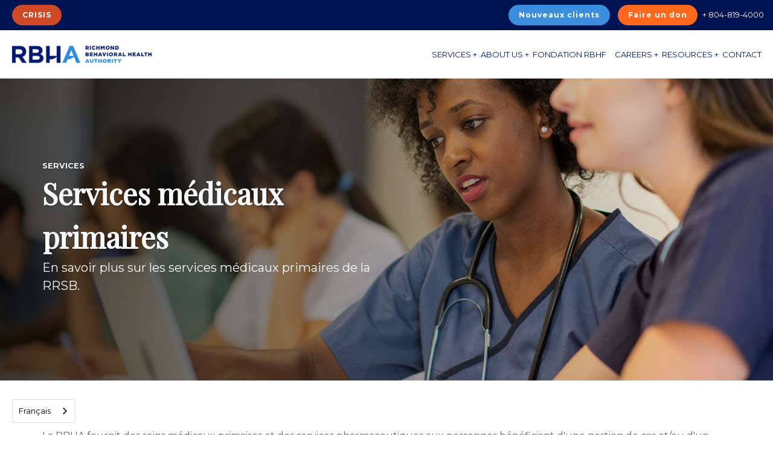

--- FILE ---
content_type: text/html; charset=utf-8
request_url: https://fr.rbha.org/services/medical-services/primary-medical.aspx
body_size: 8279
content:

<!DOCTYPE HTML>
<html lang="fr" data-wg-translated="fr">
<head><meta http-equiv="content-type" content="text/html;&#32;charset=utf-8"><link rel="preconnect" href="https://fonts.googleapis.com"><link rel="preconnect" href="https://fonts.gstatic.com" crossorigin=""><link href="https://fonts.googleapis.com/css2?family=Montserrat:wght@400;600;700&amp;family=Playfair+Display&amp;display=swap" rel="stylesheet"><link rel="stylesheet" href="/css/bootstrap.min.css" type="text/css"><link rel="stylesheet" href="/style-vars.min.css" type="text/css"><link rel="stylesheet" href="/css/font-icons-vars.min.css" type="text/css"><link rel="stylesheet" href="/css/animate.min.css" type="text/css"><link rel="stylesheet" href="/css/responsive-vars.min.css" type="text/css"><link rel="stylesheet" href="https://cdnjs.cloudflare.com/ajax/libs/venobox/2.1.8/venobox.min.css" integrity="sha512-GypU0XXzM1fTasrwwQdNWacbV5aRsbJCjDdxfRyiYwDMvFkAI1LMny6mDbrM19kKGMCA+dQpilQgRZoPjhsGfg==" crossorigin="anonymous" referrerpolicy="no-referrer"><link rel="apple-touch-icon" sizes="180x180" href="/img/favicon/apple-touch-icon.png"><link rel="icon" type="image/png" sizes="32x32" href="/img/favicon/favicon-32x32.png"><link rel="icon" type="image/png" sizes="16x16" href="/img/favicon/favicon-16x16.png"><link rel="mask-icon" href="/img/favicon/safari-pinned-tab.svg" color="#1472ba"><meta name="msapplication-TileColor" content="#ffffff"><meta name="theme-color" content="#ffffff">
<script type="application/json" id="weglot-data">{"allLanguageUrls":{"en":"https://www.rbha.org/services/medical-services/primary-medical.aspx","fr":"https://fr.rbha.org/services/medical-services/primary-medical.aspx","ar":"https://ar.rbha.org/services/medical-services/primary-medical.aspx","ko":"https://ko.rbha.org/services/medical-services/primary-medical.aspx","es":"https://es.rbha.org/services/medical-services/primary-medical.aspx","vi":"https://vi.rbha.org/services/medical-services/primary-medical.aspx"},"originalCanonicalUrl":"https://www.rbha.org/services/medical-services/primary-medical.aspx","originalPath":"/services/medical-services/primary-medical.aspx","settings":{"auto_switch":false,"auto_switch_fallback":null,"category":7,"custom_settings":{"button_style":{"with_name":true,"full_name":true,"is_dropdown":true,"with_flags":false,"flag_type":"rectangle_mat","custom_css":".wg-default, .wg-default .country-selector {left:20px; right:auto !important; bottom:20px !important;}\r\n.wgcurrent {background:#ff681d;}"},"switchers":[],"translate_search":false,"loading_bar":true,"hide_switcher":false,"translate_images":false,"subdomain":false,"wait_transition":true,"dynamic":""},"deleted_at":null,"dynamics":[],"excluded_blocks":[],"excluded_paths":[],"external_enabled":false,"host":"www.rbha.org","is_dns_set":false,"is_https":true,"language_from":"en","language_from_custom_flag":null,"language_from_custom_name":null,"languages":[{"connect_host_destination":{"is_dns_set":true,"created_on_aws":1633452514,"host":"ar.rbha.org"},"custom_code":null,"custom_flag":null,"custom_local_name":null,"custom_name":null,"enabled":true,"language_to":"ar"},{"connect_host_destination":{"is_dns_set":true,"created_on_aws":1633452514,"host":"fr.rbha.org"},"custom_code":null,"custom_flag":null,"custom_local_name":null,"custom_name":null,"enabled":true,"language_to":"fr"},{"connect_host_destination":{"is_dns_set":true,"created_on_aws":1633452514,"host":"ko.rbha.org"},"custom_code":null,"custom_flag":null,"custom_local_name":null,"custom_name":null,"enabled":true,"language_to":"ko"},{"connect_host_destination":{"is_dns_set":true,"created_on_aws":1633452514,"host":"es.rbha.org"},"custom_code":null,"custom_flag":null,"custom_local_name":null,"custom_name":null,"enabled":true,"language_to":"es"},{"connect_host_destination":{"is_dns_set":true,"created_on_aws":1633452514,"host":"vi.rbha.org"},"custom_code":null,"custom_flag":null,"custom_local_name":null,"custom_name":null,"enabled":true,"language_to":"vi"}],"media_enabled":false,"page_views_enabled":false,"technology_id":12,"technology_name":"Other","translation_engine":3,"url_type":"SUBDOMAIN","versions":[]}}</script>
<script type="text/javascript" src="https://cdn.weglot.com/weglot.min.js"></script>
<script>
    Weglot.initialize({
        api_key: 'wg_af344bec75067b756207753c6076d2c80'
    });
</script>
<script src="https://kit.fontawesome.com/b6733a9f2e.js" crossorigin="anonymous"></script>

  <meta name="viewport" content="width=device-width,&#32;initial-scale=1">
        

    
	<!-- Google Tag Manager -->
<script>(function(w,d,s,l,i){w[l]=w[l]||[];w[l].push({'gtm.start':
new Date().getTime(),event:'gtm.js'});var f=d.getElementsByTagName(s)[0],
j=d.createElement(s),dl=l!='dataLayer'?'&l='+l:'';j.async=true;j.src=
'https://www.googletagmanager.com/gtm.js?id='+i+dl;f.parentNode.insertBefore(j,f);
})(window,document,'script','dataLayer','GTM-5QJKLBW');</script>
<!-- End Google Tag Manager -->

<meta name="Description" property="Description" content="&#10;&#10;&#10;&#10;"><meta name="Keywords" property="Keywords" content="&#10;&#10;&#10;&#10;"><meta name="og:description" property="og:description" content="&#10;&#10;&#10;&#10;"><meta name="og:title" property="og:title" content="
RBHA | Services médicaux - Médecine primaire


"><meta name="og:image" property="og:image" content="https://rbha.org/assets/img/twittercard.jpg"><meta name="og:url" property="og:url" content="https://rbha.org/services/medical-services/primary-medical.aspx"><title>
	
RBHA | Services médicaux - Médecine primaire



</title><link href="https://www.rbha.org/services/medical-services/primary-medical.aspx" hreflang="en" rel="alternate"><link href="https://fr.rbha.org/services/medical-services/primary-medical.aspx" hreflang="fr" rel="alternate"><link href="https://ar.rbha.org/services/medical-services/primary-medical.aspx" hreflang="ar" rel="alternate"><link href="https://ko.rbha.org/services/medical-services/primary-medical.aspx" hreflang="ko" rel="alternate"><link href="https://es.rbha.org/services/medical-services/primary-medical.aspx" hreflang="es" rel="alternate"><link href="https://vi.rbha.org/services/medical-services/primary-medical.aspx" hreflang="vi" rel="alternate"></head>
<body class="stretched">
	<!-- Google Tag Manager (noscript) -->
<noscript><iframe src="https://www.googletagmanager.com/ns.html?id=GTM-5QJKLBW" height="0" width="0" style="display:none;visibility:hidden"></iframe></noscript>
<!-- End Google Tag Manager (noscript) -->

    <form method="post" action="/services/medical-services/primary-medical.aspx" id="form1">
<div class="aspNetHidden">
<input type="hidden" name="__EVENTTARGET" id="__EVENTTARGET" value="">
<input type="hidden" name="__EVENTARGUMENT" id="__EVENTARGUMENT" value="">
<input type="hidden" name="__VIEWSTATE" id="__VIEWSTATE" value="GrCXTIG8xLiGd0S9Hq4Bg8SKx1tpmKofcTHjeJzFZDkwJBgln7W0MXV8zEqPipl224lt6a+Sw3r0MtoEcP8ljqLJ9AtrAhhFFqE/McFJrmbSSt1RRaEb2Dn//Fsnlf4NFzhZGXrmzTpmReMXhVXvvg==">
</div>

<script type="text/javascript">
//<![CDATA[
var theForm = document.forms['form1'];
if (!theForm) {
    theForm = document.form1;
}
function __doPostBack(eventTarget, eventArgument) {
    if (!theForm.onsubmit || (theForm.onsubmit() != false)) {
        theForm.__EVENTTARGET.value = eventTarget;
        theForm.__EVENTARGUMENT.value = eventArgument;
        theForm.submit();
    }
}
//]]>
</script>


<script src="/WebResource.axd?d=pynGkmcFUV13He1Qd6_TZF8cS39Zh6gHLjJI73ZII9xwre6czjWwXFyEzDB12qnIgvs6B_EKXrINkfg7CvkEoQ2&amp;t=638901526200000000" type="text/javascript"></script>


<script src="/ScriptResource.axd?d=D9drwtSJ4hBA6O8UhT6CQsIQT-sdWgL9hXY1iAH0VJ4pNzLsaJ0Px5a3yhM5SMY3PieYHjfD0th_MVRtYwp9mP3XT9-jl7tnAW6odzqhGdsjtYA3oKA485wPAMXayci-8_pyJp9slJ4z7MyCS9BoekJlcOwLDuxReBHL74WW43M1&amp;t=345ad968" type="text/javascript"></script>
<script type="text/javascript">
//<![CDATA[
if (typeof(Sys) === 'undefined') throw new Error('ASP.NET Ajax client-side framework failed to load.');
//]]>
</script>

<script src="/ScriptResource.axd?d=JnUc-DEDOM5KzzVKtsL1tZhxpowoV3f7lL73_Wgh2oMXkOhbx3Zr8miVl2gs2W7KVCBTqgaA1NMNMINk8jA-2zNRep6dtB1kp1nPLy5ZsOs3iAdGfbQfgNUHxWY-WJzxZuPThVvoACFJA9J-UucGfgN53DnQAzlGvx3MkVK_lXsVxoXKARYyWif9q9S73pzf0&amp;t=345ad968" type="text/javascript"></script>
<div class="aspNetHidden">

	<input type="hidden" name="__VIEWSTATEGENERATOR" id="__VIEWSTATEGENERATOR" value="65E7F3AF">
	<input type="hidden" name="__SCROLLPOSITIONX" id="__SCROLLPOSITIONX" value="0">
	<input type="hidden" name="__SCROLLPOSITIONY" id="__SCROLLPOSITIONY" value="0">
</div>
    <script type="text/javascript">
//<![CDATA[
Sys.WebForms.PageRequestManager._initialize('ctl00$ScriptManager1', 'form1', [], [], [], 90, 'ctl00');
//]]>
</script>

    <div>                 
        
<div class="clearfix">
        <div id="top-bar">
            <div class="container-fluid clearfix">
                <div class="col_half nobottommargin d-lg-inline d-none">
                    <div class="top-links">
                        <a href="tel:804-819-4100" class="button button-small button-circle button-dark-red">CRISIS</a>
                    </div>
                </div>
                <div class="col_half fright col_last nobottommargin d-lg-inline d-none">
                    <a href="/services/intake-admissions.aspx" class="button button-small button-circle button-blue">Nouveaux clients</a>
                    <a href="/donate.aspx" class="button button-small button-circle button-orange">Faire un don</a>
<a href="tel:1-804-819-4000" class="text-light">+ 804-819-4000</a>
                </div>                
            
<div class="row">
				<div class="col-12 nobottommargin d-lg-none d-inline text-center">
						
						<a href="tel:804-819-4100" class="button button-mini button-circle button-dark-red">CRISIS</a>
						<a href="/services/intake-admissions.aspx" class="button button-mini button-circle button-blue">Nouveaux clients</a>
						
						<a href="/donate.aspx" class="button button-mini button-circle button-orange">Faire un don</a>
<a href="tel:1-804-819-4000" class="button button-mini button-circle button-light">+ 804-819-4000</a>
					</div>
				</div>


</div>



        </div>
    </div>
<header id="header" class="full-header">
        <div id="header-wrap">
            <div class="container-fluid clearfix">
                <div id="logo">
                    <a href="/default.aspx" class="standard-logo"><img src="/img/rbha-standard1.png" alt="Logo RBHA"></a>
                    <a href="/default.aspx" class="retina-logo"><img src="/img/rbha-retina@2x1.png" alt="Logo RBHA"></a>
                </div><!-- #logo end -->
                <!-- Primary Navigation
                          ============================================= -->
                <nav id="primary-menu" class="d-lg-block d-none">
                    <ul class="pr-0 ">
                        <li class="mega-menu">
                            <a href="/services.aspx">
                                <div class="text-uppercase">Services +</div>
                            </a>
                            <div class="mega-menu-content style-2 clearfix">
                                <ul class="mega-menu-column col-lg-4">
                                    <li class="d-lg-block d-none">
                                        <div class="widget clearfix">
                                            <img src="/img/services-nav.jpg" alt="Image de navigation" class="img-fluid" width="392" height="194">
                                            <p class="topmargin-sm nobottommargin font-weight-bold light-blue">Services</p>
                                            <p class="nobottommargin">Fournir des services de santé mentale, de déficience intellectuelle, de toxicomanie et de prévention aux citoyens de la ville de Richmond.</p>
                                        </div>
                                    </li>
                                </ul>
                                <ul class="mega-menu-column col-lg-2">
                                    <li class="mega-menu-title">
                                        <a href="/services/crisis-response.aspx">
                                            <div>Réponse aux crises</div>
                                        </a>
                                        <ul>
                                            <li>
                                                <a href="/services/crisis-response/city-of-richmond.aspx">
                                                    <div>Ville de Richmond</div>
                                                </a>
                                            </li>
                                            <li>
                                                <a href="/services/crisis-response/adult-regional-crisis-services.aspx">
                                                    <div>Services régionaux de crise pour adultes</div>
                                                </a>
                                            </li>
                                            <li>
                                                <a href="/services/crisis-response/childrens-regional-crisis-services.aspx">
                                                    <div>Services régionaux de crise pour les enfants</div>
                                                </a>
                                            </li>
                                        </ul>
                                    </li>
                                    <li class="mega-menu-title">
                                        <a href="/services/intake-admissions.aspx">
                                            <div>Accueil et admissions</div>
                                        </a>
                                    </li>
                                </ul>
                                <ul class="mega-menu-column col-lg-2">
                                    <li class="mega-menu-title">
                                        <a href="/services/adult-services.aspx">
                                            <div>Services pour adultes</div>
                                        </a>
                                        <ul>
                                            <li>
                                                <a href="/services/adult-services/mental-health-services.aspx">
                                                    <div>Services de santé mentale</div>
                                                </a>
                                            </li>
                                            <li>
                                                <a href="/services/adult-services/substance-use-prevention-services.aspx">
                                                    <div>Services de prévention et de consommation de substances</div>
                                                </a>
                                            </li>
                                            <li>
                                                <a href="/services/adult-services/developmental-services.aspx">
                                                    <div>Services de développement</div>
                                                </a>
                                            </li>
                                            <li>
                                                <a href="/services/adult-services/criminal-justice-services.aspx">
                                                    <div>Services de justice pénale</div>
                                                </a>
                                            </li>
                                        </ul>
                                    </li>
                                </ul>
                                <ul class="mega-menu-column col-lg-2">
                                    <li class="mega-menu-title">
                                        <a href="/services/childrens-services.aspx">
                                            <div>Services aux enfants</div>
                                        </a>
                                        <ul>
                                            <li>
                                                <a href="/services/childrens-services/mental-health-services.aspx">
                                                    <div>Services de santé mentale</div>
                                                </a>
                                            </li>
                                            <li>
                                                <a href="/services/childrens-services/substance-use-prevention-services.aspx">
                                                    <div>Services de prévention et de consommation de substances</div>
                                                </a>
                                            </li>
                                            <li>
                                                <a href="/services/childrens-services/developmental-services.aspx">
                                                    <div>Services de développement</div>
                                                </a>
                                            </li>
                                            <li>
                                                <a href="/services/childrens-services/criminal-justice-services.aspx">
                                                    <div>Services de justice pénale</div>
                                                </a>
                                            </li>
                                        </ul>
                                    </li>
                                </ul>
                                <ul class="mega-menu-column col-lg-2">
                                    <li class="mega-menu-title">
                                        <a href="/services/medical-services.aspx">
                                            <div>Services médicaux</div>
                                        </a>
                                        <ul>
                                            <li>
                                                <a href="/services/medical-services/primary-medical.aspx">
                                                    <div>Médecine primaire</div>
                                                </a>
                                                <ul>
                                                    <li>
                                                        <a href="/services/medical-services/primary-medical/rich-clinic.aspx">
                                                            <div class="pl-2">Clinique RICH</div>
                                                        </a>
                                                    </li>
                                                    <li>
                                                        <a href="/services/medical-services/office-based-opioid-treatment.aspx">
                                                            <div class="pl-2">Traitement des opioïdes en cabinet (OBOT)</div>
                                                        </a>
                                                    </li>
                                                </ul>
                                            </li>
                                            <li>
                                                <a href="/services/medical-services/primary-medical/pharmacy.aspx">
                                                    <div>Pharmacie</div>
                                                </a>
                                            </li>
                                            <li>
                                                <a href="/services/medical-services/withdrawal-management.aspx">
                                                    <div>Gestion des retraits (NC)</div>
                                                </a>
                                            </li>
                                            <li>
                                                <a href="/services/medical-services/psychiatric-services.aspx">
                                                    <div>Services psychiatriques</div>
                                                </a>
                                            </li>
                                            <a href="https://region4programs.org/" target="_blank" class="button button-small button-circle">
                                                Région 4
                                            </a>
                                        </ul>
                                    </li>
                                </ul>
                            </div>
                        </li>
                        <li class="sub-menu">
                            <a href="/about.aspx" class="sf-with-ul"><div class="text-uppercase">About Us +</div></a>
                            <ul style="display: none;">
                                <li><a href="/about/leadership.aspx"><div>Leadership</div></a></li>
                                <li><a href="/about/history.aspx"><div>Histoire</div></a></li>
                                <li><a href="/about/locations.aspx"><div>Nos implantations</div></a></li>
                                <li><a href="/about/board-information.aspx"><div>Information sur le conseil d'administration de la RBHA</div></a></li>
                                <li><a href="/about/employees.aspx"><div>Nos employés</div></a></li>

                            </ul>
                        </li>
                        <li><a href="https://rbhfoundation.com/" class="sf-with-ul" target="blank"><div class="text-uppercase mr-2">Fondation RBHF</div></a></li>
                        <li class="sub-menu">
                            <a href="/careers.aspx" class="sf-with-ul"><div class="text-uppercase">Careers +</div></a>
                            <ul style="display: none;">
                                <li><a href="/careers/working-at-rbha.aspx"><div>Travailler à la RBHA</div></a></li>
                                <li><a href="/careers/employment-opportunities.aspx"><div>Opportunités d'emploi</div></a></li>
                                <li><a href="/careers/internships.aspx"><div>Stages et volontaires</div></a></li>
                                <li><a href="/careers/employee-benefits-wellness.aspx"><div>Avantages sociaux et bien-être des employés</div></a></li>

                            </ul>
                        </li>
                        <li class="sub-menu">
                            <a href="/our-resources.aspx" class="sf-with-ul"><div class="text-uppercase">Resources +</div></a>
                            <ul style="display: none;">
                                <li><a href="/our-resources/community-resources.aspx"><div>Ressources communautaires</div></a></li>
                                <li><a href="/our-resources/meetings-trainings.aspx"><div>Réunions et formations</div></a></li>
                                <li><a href="/our-resources/newsletters.aspx"><div>Bulletins d'information</div></a></li>
                                <li><a href="/news/default.aspx"><div>Nouvelles</div></a></li>
<li><a href="/events/default.aspx"><div>Événements</div></a></li>
                            </ul>
                        </li>
                        <li>
                            <a href="/contact.aspx" class="sf-with-ul"><div class="text-uppercase">Contact</div></a>
                        </li>
						<li>
						
						</li>
                    </ul>
                    
                </nav><!-- #primary-menu end -->
				<nav class="navbar navbar-light text-center navbar-expand-lg d-lg-none d-block px-0">
					  <button class="navbar-toggler" type="button" data-toggle="collapse" data-target="#navbarNav" aria-controls="navbarNav" aria-expanded="false" aria-label="Toggle navigation">
    					<span class="navbar-toggler-icon"></span>
  						</button>
  					
  					<div class="collapse navbar-collapse" id="navbarNav">
    					<ul class="navbar-nav px-0">
      						<li class="nav-item dropdown">
        						<a class="nav-link dropdown-toggle" href="#" id="Services" role="button" data-toggle="dropdown" aria-haspopup="true" aria-expanded="false">Services</a>
								<div class="dropdown-menu" aria-labelledby="Services">
          							<a class="dropdown-item font-weight-bold" href="/services/crisis-response.aspx">Réponse aux crises</a>
          							<a class="dropdown-item" href="/services/crisis-response/adult-regional-crisis-services.aspx">Services régionaux de crise pour adultes</a>
          							<a class="dropdown-item" href="/services/crisis-response/childrens-regional-crisis-services.aspx">Services régionaux de crise pour les enfants</a>
									<div class="dropdown-divider"></div>
          							<a class="dropdown-item font-weight-bold" href="/services/intake-admissions.aspx">Accueil et admissions</a>
									<div class="dropdown-divider"></div>
									<a class="dropdown-item font-weight-bold" href="/services/adult-services.aspx">Services pour adultes</a>
									<a class="dropdown-item" href="/services/adult-services/mental-health-services.aspx">Services de santé mentale</a>
									<a class="dropdown-item" href="/services/adult-services/substance-use-prevention-services.aspx">Services de prévention et de consommation de substances</a>
									<a class="dropdown-item" href="/services/adult-services/developmental-services.aspx">Services de développement</a>
									<a class="dropdown-item" href="/services/adult-services/criminal-justice-services.aspx">Services de justice pénale</a>
									<div class="dropdown-divider"></div>
									<a class="dropdown-item font-weight-bold" href="/services/childrens-services.aspx">Services aux enfants</a>
									<a class="dropdown-item" href="/services/childrens-services/mental-health-services.aspx">Services de santé mentale</a>
									<a class="dropdown-item" href="/services/childrens-services/substance-use-prevention-services.aspx">Services de prévention et de consommation de substances</a>
									<a class="dropdown-item" href="/services/childrens-services/developmental-services.aspx">Services de développement</a>
									<a class="dropdown-item" href="/services/childrens-services/criminal-justice-services.aspx">Services de justice pénale</a>
									<div class="dropdown-divider"></div>
									<a class="dropdown-item font-weight-bold" href="/services/medical-services.aspx">Services médicaux</a>
									<a class="dropdown-item" href="/services/medical-services/primary-medical.aspx">Médecine primaire</a>
									<a class="dropdown-item" href="/services/medical-services/primary-medical/rich-clinic.aspx">Clinique RICH</a>
									<a class="dropdown-item" href="/services/medical-services/office-based-opioid-treatment.aspx">Traitement des opioïdes en cabinet (OBOT)</a>
									<a class="dropdown-item" href="/services/medical-services/primary-medical/pharmacy.aspx">Pharmacie</a>
									<a class="dropdown-item" href="/services/medical-services/psychiatric-services.aspx">Services psychiatriques</a>
									<a class="dropdown-item" href="https://region4programs.org/" target="blank">Région 4</a>
        						</div>
      						</li>
							<li class="nav-item dropdown">
        						<a class="nav-link dropdown-toggle" href="#" id="About" role="button" data-toggle="dropdown" aria-haspopup="true" aria-expanded="false">A propos de nous</a>
								<div class="dropdown-menu" aria-labelledby="About">
          							<a class="dropdown-item" href="/about.aspx">À propos Aperçu</a>
          							<a class="dropdown-item" href="/about/leadership.aspx">Leadership</a>
          							<a class="dropdown-item" href="/about/history.aspx">Histoire</a>
									<a class="dropdown-item" href="/about/locations.aspx">Nos sites</a>
									<a class="dropdown-item" href="/about/board-information.aspx">Informations sur le conseil d'administration de la RBHA</a>
									<a class="dropdown-item" href="/about/employees.aspx">Nos employés</a>
        						</div>
      						</li>
							<li class="nav-item">
        						<a class="nav-link" href="https://rbhfoundation.com/" target="blank">Fondation RBH</a>
      						</li>
							<li class="nav-item dropdown">
        						<a class="nav-link dropdown-toggle" href="#" id="Careers" role="button" data-toggle="dropdown" aria-haspopup="true" aria-expanded="false">Carrières</a>
								<div class="dropdown-menu" aria-labelledby="Careers">
          							<a class="dropdown-item" href="/careers.aspx">Aperçu des carrières</a>
          							<a class="dropdown-item" href="/careers/working-at-rbha.aspx">Travailler à la RRSB</a>
          							<a class="dropdown-item" href="/careers/employment-opportunities.aspx">Possibilités d'emploi</a>
									<a class="dropdown-item" href="/careers/internships.aspx">Stages et bénévoles</a>
									<a class="dropdown-item" href="/careers/employee-benefits-wellness.aspx">Avantages sociaux et bien-être des employés</a>
        						</div>
      						</li>
							<li class="nav-item dropdown">
        						<a class="nav-link dropdown-toggle" href="#" id="Resources" role="button" data-toggle="dropdown" aria-haspopup="true" aria-expanded="false">Ressources</a>
								<div class="dropdown-menu" aria-labelledby="Resources">
          							<a class="dropdown-item" href="/our-resources.aspx">Aperçu des ressources</a>
          							<a class="dropdown-item" href="/our-resources/community-resources.aspx">Ressources communautaires</a>
          							<a class="dropdown-item" href="/our-resources/meetings-trainings.aspx">Réunions et formations</a>
									<a class="dropdown-item" href="/our-resources/newsletters.aspx">Bulletins d'information</a>
									<a class="dropdown-item" href="/news/default.aspx">Nouvelles</a>
									<a class="dropdown-item" href="/events/default.aspx">Événements</a>
        						</div>
      						</li>
							<li class="nav-item">
        						<a class="nav-link" href="/contact.aspx">Contact</a>
      						</li>
      						
   	 					</ul>
  					</div>
				</nav>
				
				
            </div>
        </div>
    </header>


        
    <section id="content" class="pt-0 pb-0">
			
			<div class="clearfix" style="background-image: linear-gradient(to left, rgba(0, 0, 0, 0), rgba(0, 0, 0, .75)), url(/img/primary-medical-hero.jpg);  background-position: center center;  background-size: cover, cover;  background-repeat: repeat, repeat; height:500px">
									<div class="container h-100">
										<div class="row h-100 align-items-center">
											<div class="col-md-6 col-12">
											<p class="uppercase mb-0 text-light text-shadow font-weight-bold small">Services</p>
											<h1 class="text-light mb-0 text-shadow">Services médicaux primaires</h1>
											<p class="text-light mb-2 lead font-weight-normal">En savoir plus sur les services médicaux primaires de la RRSB. </p>
											</div>
										</div>
									</div>
								</div>

		</section>

 
        

<section>

			<div class="content-wrap">

				<div class="container clearfix">
				
					<p>La RBHA fournit des soins médicaux primaires et des services pharmaceutiques aux personnes bénéficiant d'une gestion de cas et/ou d'un traitement et de services de soutien de la RBHA.  La RBHA est l'une des deux seules cliniques communautaires certifiées pour la santé comportementale en Virginie.</p>
<h3>Clinique RICH</h3>
<p>En 2013, l'initiative Richmond Integrated Community Health (RICH) Clinic de la RBHA a permis d'étendre et d'améliorer les services de soins médicaux et comportementaux primaires de la RBHA.  Les services fournis par la RICH Clinic améliorent la santé et le bien-être, diminuent l'utilisation des salles d'urgence et les hospitalisations, et améliorent la reconnaissance des symptômes de conditions de santé potentiellement dangereuses.  Les gestionnaires de cas de la RBHA orientent les personnes vers la RICH CLINIC.</p>

<h3>Traitement des opioïdes en cabinet (OBOT)</h3>
<p>La RBHA offre aux personnes souffrant d'une dépendance aux opioïdes l'option d'un traitement assisté par médicaments via la buprénorphine.  En plus des médicaments, les personnes traitées dans la clinique OBOT reçoivent des conseils individuels et collectifs de la part de cliniciens et de spécialistes des pairs, des interventions brèves axées sur les solutions, une coordination des soins et un contrôle de l'observance du traitement par le biais de dépistages de drogues dans l'urine. Parallèlement aux services OBOT, les clients peuvent recevoir des soins médicaux primaires pour traiter d'autres diagnostics de santé physique. Les clients ont également la possibilité de se procurer des médicaments auprès de notre pharmacie interne sous contrat. Les femmes enceintes sont traitées en priorité dans le cadre du programme OBOT de la RBHA.</p>
 

		</div>

</div>

</section>


        
    
 
        
<div class="bg-light-blue">
		 	<div class="container py-5">
			 	<div class="row pt-5">
					<div class="col-md-8 mx-auto">
						<p style="text-align: center;"><span style="color: rgb(0, 27, 114);"><strong>COMMUNITY EVENT Participation Requests</strong></span> - Please click <strong><span style="color: rgb(0, 27, 114);"><a href="https://lp.constantcontactpages.com/sl/01nAtrg/RBHACommunityEvents">HERE</a></span></strong> to complete our Participation Request Form. Please do not email departments with event requests as your request may not get to the right person. Thank you.</p><h2 class="mb-3 text-center">Prendre contact</h2>
					</div>
				</div>
				<div class="row">
					<div class="col-md-6 my-auto pr-0">
						<p class="text-md-right text-center mb-0 text-dark mb-md-0 mb-3">Qui souhaitez-vous contacter ?</p>
					</div>
					<div class="col-md-4 ">
						<div class="form-group mb-0 bg-white">
							<select class="custom-select border-0 shadow-sm" name="choose" id="choose">
							<option value="opt1">Qualité et normes</option>
							<option value="opt2">Services de santé mentale pour les adultes</option>
							<option value="opt3">Services de santé mentale pour les enfants</option>
							<option value="opt4">Services en milieu scolaire pour les enfants</option>
							<option value="opt5">Services pour les déficiences intellectuelles</option>
							<option value="opt6">Services de prévention et de consommation de substances</option>
							<option value="opt7">Services de prévention et de bien-être</option>
							<option value="opt8">Services de soins primaires</option>	
							<option value="opt9">Services d&#039;éducation et de dépistage du VIH/sida</option>
							<option value="opt10">Comment s'impliquer</option>
							<option value="opt11">Contacter la Fondation</option>
							<option value="opt12">Ressources humaines</option>
							<option value="opt13">Technologies de l'information</option>
							</select>
						</div>
					</div>
				</div>
				<div class="row pt-3">
					<div class="col-md-4 mx-auto contact-column">
						<section class="options opt1">
    						<div class="content">
      						<!--<p class="mb-2 center"><i class="fas fa-phone pr-3 orange"></i>
    					<a href="#" class="text-dark">555.555.5555</a></p>-->
    					<p class="center"><i class="fas fa-envelope pr-3 orange"></i>
    					<a href="mailto:qs-inquiry@rbha.org" class="text-dark">qs-inquiry@rbha.org</a></p>
    						</div>
  						</section>
						<section class="options opt2">
    						<div class="content">
      						<!--<p class="mb-2 center"><i class="fas fa-phone pr-3 orange"></i>
    					<a href="#" class="text-dark">555.555.5555</a></p>-->
    					<p class="center"><i class="fas fa-envelope pr-3 orange"></i>
    					<a href="mailto:mhadults-inquiry@rbha.org" class="text-dark">mhadults-inquiry@rbha.org</a></p>
    						</div>
  						</section>
						<section class="options opt3">
    						<div class="content">
      						<!--<p class="mb-2 center"><i class="fas fa-phone pr-3 orange"></i>
    					<a href="#" class="text-dark">555.555.5555</a></p>-->
    					<p class="center"><i class="fas fa-envelope pr-3 orange"></i>
    					<a href="mailto:mhchildren-inquiry@rbha.org" class="text-dark">mhchildren-inquiry@rbha.org</a></p>
    						</div>
  						</section>
						<section class="options opt4">
    						<div class="content">
      						<!--<p class="mb-2 center"><i class="fas fa-phone pr-3 orange"></i>
    					<a href="#" class="text-dark">555.555.5555</a></p>-->
    					<p class="center"><i class="fas fa-envelope pr-3 orange"></i>
    					<a href="mailto:schoolbased-inquiry@rbha.org" class="text-dark">schoolbased-inquiry@rbha.org</a></p>
    						</div>
  						</section>
						<section class="options opt5">
    						<div class="content">
      						<!--<p class="mb-2 center"><i class="fas fa-phone pr-3 orange"></i>
    					<a href="#" class="text-dark">555.555.5555</a></p>-->
    					<p class="center"><i class="fas fa-envelope pr-3 orange"></i>
    					<a href="mailto:id-inquiry@rbha.org" class="text-dark">id-inquiry@rbha.org</a></p>
    						</div>
  						</section>
						<section class="options opt6">
    						<div class="content">
      						<!--<p class="mb-2 center"><i class="fas fa-phone pr-3 orange"></i>
    					<a href="#" class="text-dark">555.555.5555</a></p>-->
    					<p class="center"><i class="fas fa-envelope pr-3 orange"></i>
    					<a href="mailto:sudts-inquiry@rbha.org" class="text-dark">sudts-inquiry@rbha.org</a></p>
    						</div>
  						</section>
						<section class="options opt7">
    						<div class="content">
      						<!--<p class="mb-2 center"><i class="fas fa-phone pr-3 orange"></i>
    					<a href="#" class="text-dark">555.555.5555</a></p>-->
    					<p class="center"><i class="fas fa-envelope pr-3 orange"></i>
    					<a href="mailto:prev-well-inquiry@rbha.org" class="text-dark">prev-well-inquiry@rbha.org</a></p>
    						</div>
  						</section>
						<section class="options opt8">
    						<div class="content">
      						<!--<p class="mb-2 center"><i class="fas fa-phone pr-3 orange"></i>
    					<a href="#" class="text-dark">555.555.5555</a></p>-->
    					<p class="center"><i class="fas fa-envelope pr-3 orange"></i>
    					<a href="mailto:medical-inquiry@rbha.org" class="text-dark">medical-inquiry@rbha.org</a></p>
    						</div>
  						</section>
						<section class="options opt9">
    						<div class="content">
      						<!--<p class="mb-2 center"><i class="fas fa-phone pr-3 orange"></i>
    					<a href="#" class="text-dark">555.555.5555</a></p>-->
    					<p class="center"><i class="fas fa-envelope pr-3 orange"></i>
    					<a href="mailto:hivtesting-inquiry@rbha.org" class="text-dark">hivtesting-inquiry@rbha.org</a></p>
    						</div>
  						</section>
						<section class="options opt10">
    						<div class="content">
      						<!--<p class="mb-2 center"><i class="fas fa-phone pr-3 orange"></i>
    					<a href="#" class="text-dark">555.555.5555</a></p>-->
    					<p class="center"><i class="fas fa-envelope pr-3 orange"></i>
    					<a href="mailto:community-inquiry@rbha.org" class="text-dark">community-inquiry@rbha.org</a></p>
    						</div>
  						</section>
						<section class="options opt11">
    						<div class="content">
      						<!--<p class="mb-2 center"><i class="fas fa-phone pr-3 orange"></i>
    					<a href="#" class="text-dark">555.555.5555</a></p>-->
    					<p class="center"><i class="fas fa-envelope pr-3 orange"></i>
    					<a href="mailto:foundation-inquiry@rbha.org" class="text-dark">foundation-inquiry@rbha.org</a></p>
    						</div>
  						</section>
						<section class="options opt12">
    						<div class="content">
      						<!--<p class="mb-2 center"><i class="fas fa-phone pr-3 orange"></i>
    					<a href="#" class="text-dark">555.555.5555</a></p>-->
    					<p class="center"><i class="fas fa-envelope pr-3 orange"></i>
    					<a href="mailto:employment-inquiry@rbha.org" class="text-dark">employment-inquiry@rbha.org</a></p>
    						</div>
  						</section>
						<section class="options opt13">
    						<div class="content">
      						<!--<p class="mb-2 center"><i class="fas fa-phone pr-3 orange"></i>
    					<a href="#" class="text-dark">555.555.5555</a></p>-->
    					<p class="center"><i class="fas fa-envelope pr-3 orange"></i>
    					<a href="mailto:it@rbha.org" class="text-dark">it@rbha.org</a></p>
    						</div>
  						</section>
					</div>
					<div class="col-12 center pb-5">
					<a href="/contact.aspx" class="button button-medium button-circle">Plus de contacts</a></div>
				</div>
			 </div>
		 </div>
<footer id="footer" class="mt-0">
        <div class="container-fluid py-5">
            <div class="row">
                <div class="col-md-3 col-6">
                    <a href="/default.aspx"><img src="/img/RBH-Logo_white.png" alt="Logo de la RBHA" height="80" width="220" class="img-fluid"></a>
                </div>
                <div class="col-md-3 col-6">
                    <ul class="list-unstyled"><li class="font-weight-bold">Soutien</li><li><a href="/procurement.aspx">Approvisionnement</a></li><li><a href="/foia-requests.aspx">Demandes de FOIA</a></li>
<li><a href="/resources/docs/Data Security Website Notice.pdf">Data Security Notice</a></li>
</ul>
                </div>
                <div class="col-md-3 col-6">
                    <ul class="list-unstyled"><li class="font-weight-bold">Plus de ressources<br></li><li><a href="/resources/docs/Notice of Privacy Practices booklet - 2022 10 (1).pdf">Privacy Notice- Englis</a>h</li><li><a href="/resources/docs/Notice of Privacy Practices_SPANISH.pdf">Avis de confidentialité - Espagnol</a></li><li><a href="/resources/docs/Service Access Statement.pdf">Déclaration d'accès aux services</a></li><li><a href="/resources/docs/Your go-to guide for RBHA Services.pdf">Service Orientation Brochure - English</a></li><li>&nbsp;</li></ul>
                </div>
                <div class="col-md-3 col-6">
                    <ul class="list-unstyled">
                        <li class="font-weight-bold">Visitez la RBHA</li>
                        <li><a href="https://goo.gl/maps/PC8E1JjTLaXvkge47" target="blank">107 South Fifth Street, <br/>Richmond, VA 23219</a></li>
                        <li class="pt-2"><a href="tel:1-804-819-4000" target="blank">+ 804-819-4000</a></li>
<!--<li id="CPFooter_ctl01_ctl00_liSearch1" class="font-weight-bold&#32;pt-3">
    Search
    <label class="sr-only" for="SearchInput">Site Search</label>
</li>

<li id="CPFooter_ctl01_ctl00_liSearch2">
    <div class="input-group mb-3">  
  <input type='text' class='form-control' id="SearchInput" name='SearchInput' placeholder='Search Site' aria-label="Site Search" aria-describedby="basic-addon2">
  <div class="input-group-append">
    <button type="submit"><i class="fas fa-search pt-1"></i></button>    
  </div>
</div>

    
  
</li>
    



						



  -->
                    </ul>
                </div>
            </div>

        </div>
        <div class="bg-dark-blue">
            <div class="container-fluid">
                <div class="row">
                    <div class="col-6">
                        <p class="small text-light py-5 mb-0">© 2026
 Richmond Behavioral Health Authority. All rights reserved. </p>
                    </div>
                   <div class="col-6 ml-auto py-5 text-right">
                        <p><a href="https://www.facebook.com/rbharva" target="_blank"><i class="fab fa-facebook-f mr-2 text-white" aria-hidden="true"></i></a>
                        <a href="https://www.instagram.com/rbhfrva/" target="_blank"><i class="fab fa-instagram mr-2 text-white" aria-hidden="true"></i></a>
                        <a href="https://www.linkedin.com/company/richmond-behavioral-health-authority/" target="_blank"><i class="fab fa-linkedin mr-2 text-white" aria-hidden="true"></i></a></p>

                    </div>

                </div>
            </div>
        </div>

    </footer>


    </div>
  

<script type="text/javascript">
//<![CDATA[

theForm.oldSubmit = theForm.submit;
theForm.submit = WebForm_SaveScrollPositionSubmit;

theForm.oldOnSubmit = theForm.onsubmit;
theForm.onsubmit = WebForm_SaveScrollPositionOnSubmit;
//]]>
</script>
</form>    
  <script src="/js/jquery.js"></script>
  <script src="/js/plugins.js"></script>  
  <script src="/js/functions.js"></script>
	
<script type="text/javascript">
var _userway_config = {
account: 'OP16RxqYdF'
};
</script>
<script type="text/javascript" src="https://cdn.userway.org/widget.js"></script>
	<script type="text/javascript" src="/js/custom-contact.js"></script>	
<script src="https://cdnjs.cloudflare.com/ajax/libs/venobox/2.1.8/venobox.min.js" integrity="sha512-LvcjoBF1sjBfiAJpi1Vt5pJXcT7A+0BK6nvwYkp0PwL3zNswVsRi3GURZXlRN8o6E9p0pJUJi5vsp6LSqVBzhw==" crossorigin="anonymous" referrerpolicy="no-referrer"></script>
<script>
        $(function() {
            $('.gallery-item').venobox({
                titlePosition:'bottom'
            });

            $('.gallery-link').click(function(e){
                e.preventDefault();
                var $this = $(this),
                    galleryID = $this.data('gall');

                $('.gallery-item[data-gall="'+galleryID+'"]')[0].click();
            });
        });
    </script>
</body>
</html>


--- FILE ---
content_type: application/x-javascript
request_url: https://fr.rbha.org/js/custom-contact.js
body_size: -174
content:
(function() { //IIFE

  'use strict';

  // selectInput is the select element w/ id of 'choose'
  var selectInput = document.getElementById('choose'),
      // here we are compiling a list of all the nodes w/ a class of 'options'
      panels = document.querySelectorAll('.options'),
      currentSelect,
      elmClass,
      i;


  // To allow for compatibility with IE < 10,
  // we'll use these custom add/remove class functions
  // instead of classList.add()/.remove()

  function addClass( elm, newClass ) {
    elm.className += ' ' + newClass;
  }


  function removeClass( elm, deleteClass ) {
    elm.className = elm.className.replace(new RegExp("\\b" + deleteClass + "\\b", 'g'), '').trim();
    // the RegExp here makes sure that only the class we want to delete, and not any other
    // potentially matching stings get deleted.
    // e.g. -- if deleteClass = options and we also had a class of options--1 and options
    // on the elm, just the class of options would get deleted
  }


  // Function to go through all nodes with 'options' as a class
  // and remove the class of 'show' from them.
  function clearShow() {
    for ( i = 0; i < panels.length; i++ ) {
      removeClass( panels[i], 'show');
    }
  }


  // Function to add the class of show to the node that has
  // the class that matches the current value of the select drop down (#choose)
  function addShow( showThis ) {
    var el = document.getElementsByClassName( showThis );
    for ( i = 0; i < el.length; i++ ) {
      addClass( el[i], 'show')
    }
  }


  // Run the clear/add functions and set the value for what
  function vUpdate () {
    currentSelect = selectInput.value;

    clearShow();
    addShow(currentSelect);
  }


    // Update the value of currentSelect when selectInput changes option focus
    if (selectInput !== null)
        { 
  selectInput.addEventListener('change', vUpdate);


  // If a page is refreshed the select input may not reset to the default
  // option. If that's the case, find the current value of #choose
  // and run addShow() to make that content block visible
  if (selectInput.value !== 'nul') {
    currentSelect = selectInput.value;
    addShow(currentSelect);
  }
    }
})(); // close IIFE